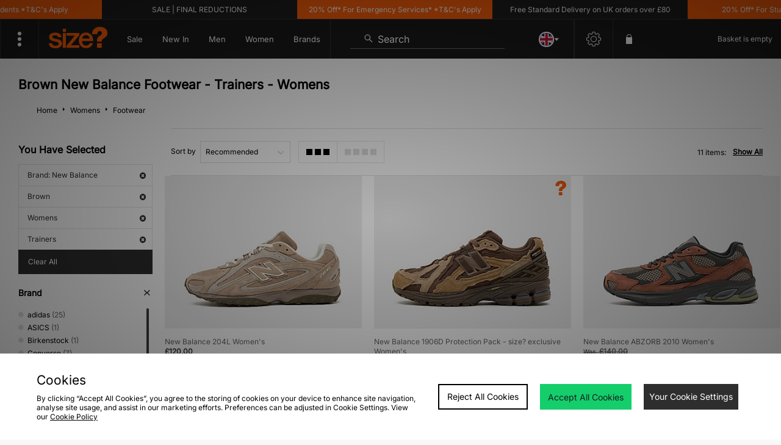

--- FILE ---
content_type: application/javascript; charset=utf-8
request_url: https://nexus.ensighten.com/jdplc/global/code/1197ea0c01948bb16a95102ce23b2c5c.js?conditionId0=398876
body_size: 730
content:
Bootstrapper.bindDependencyDOMParsed(function(){var Bootstrapper=window["Bootstrapper"];var ensightenOptions=Bootstrapper.ensightenOptions;if(window.dataObject&&window.dataObject.items){JDObject.helpers.productList.getProducts=function(){var items=document.getElementById("list").children;var products=[];for(var i=0;i<items.length;i++)if(items[i].tagName.toUpperCase()=="LI")products.push(items[i]);return products};JDObject.helpers.productList.getProductLinks=function(prod){return prod.getElementsByTagName("A")};
JDObject.helpers.productList.getProductPlu=function(a){var match=a.href.match(/[0-9]{6,}/g);return match?match[0]:false};JDObject.helpers.productList.getIgnoreClickButtons=function(){var a=document.getElementsByClassName("quickView");var b=document.getElementsByClassName("quickSave");return[a,b]};window.JDObject.helpers.productList.productClickTagging()}},1093744,[3608461],295180,[294965]);

--- FILE ---
content_type: text/plain; charset=utf-8
request_url: https://whatsmyip.jdmesh.co/
body_size: -41
content:
{
  "ip": "18.223.20.251"
}

--- FILE ---
content_type: application/javascript; charset=utf-8
request_url: https://nexus.ensighten.com/jdplc/global/code/0bb6eb70e8e1946517cf9d775af3b869.js?conditionId0=463201
body_size: 6058
content:
Bootstrapper.bindDependencyDOMParsed(function(){var Bootstrapper=window["Bootstrapper"];var ensightenOptions=Bootstrapper.ensightenOptions;if(window.dataObject&&window.dataObject.items){JDObject.assert("JDO.H.productList");JDObject.helpers.productList.productClickTagging=function(){var obj=Bootstrapper.dataManager.getData();var productData={};for(var i=0;i<obj.items.length;i++)productData[obj.items[i].plu.toString()]={description:obj.items[i].description,price:obj.items[i].unitPrice||0,sale:obj.items[i].sale,
position:i+1};JDObject.helpers.productList.productData=productData;var products=JDObject.helpers.productList.getProducts();if(products.length>0){var productClick=function(event){if(JDObject.helpers.productList.ignoreCurrentProductClick)return;var item=this;if(event.button==0)JDObject.helpers.productList.productClickHref=item.href;var plu=JDObject.helpers.productList.getProductPlu(item);if(plu===false)return true;var prod=JDObject.helpers.productList.productData[plu];if(prod){var name=prod.description;
var posi=prod.position;var gaData={"id":plu,"name":name,"position":posi};if(prod.price)gaData.price=prod.price;else if(event.target)try{var p=getPriceFromDom(event.target);if(p)gaData.price=p}catch(e){}ga("ec:addProduct",gaData)}ga("ec:setAction","click",{list:window.location.pathname});var callback=function(){if(JDObject.helpers.productList.productClickHref)document.location=JDObject.helpers.productList.productClickHref;JDObject.helpers.productList.productClickHref=null};if("BL,ML,UO".split(",").indexOf(JDObject.fasciaParent)<
0)ga("send","event","UX","click","product",{transport:"beacon"});else ga("send","event","UX","click","product",{transport:"beacon"});if(event.button==0);};for(var i=0;i<products.length;i++){var items=JDObject.helpers.productList.getProductLinks(products[i]);for(var j=0;j<items.length;j++)items[j].onclick=productClick}if(JDObject.helpers.productList.getIgnoreClickButtons){var ignoreButtons=JDObject.helpers.productList.getIgnoreClickButtons();var fn=function(){JDObject.helpers.productList.ignoreCurrentProductClick=
true;setTimeout(function(){JDObject.helpers.productList.ignoreCurrentProductClick=false},300)};for(var i=0;i<ignoreButtons.length;i++)for(var j=0;j<ignoreButtons[i].length;j++)ignoreButtons[i][j].addEventListener("click",fn)}}}}var getPriceFromDom=function(prodEl){while(prodEl.id!="productListMain"&&prodEl.className.indexOf("productListItem")<0)prodEl=prodEl.parentElement;if(prodEl.className.indexOf("productListItem")<0)return false;var pri=prodEl.querySelector(".itemContainer .itemPrice .pri .now span");
var price;if(pri)price=pri.innerText;else{pri=prodEl.querySelector(".itemContainer .itemPrice .pri");if(pri)price=pri.innerText;else return false}price=price.match(/([\d\.]+)/);if(price)return price[1];return false}},3608461,[3749935],294965,[276916]);
Bootstrapper.bindDependencyDOMParsed(function(){var Bootstrapper=window["Bootstrapper"];var ensightenOptions=Bootstrapper.ensightenOptions;var obj=JDObject.helpers.criteo.initiate();if(document.location.pathname.match(/^\/((home)|(shop))?\/?$/)||window.JDObject.isHomepage){window.criteo_q.push({event:"viewHome"});JDObject.helpers.criteo.finalise()}else if(obj.items){var itemIds=[];for(var i=0;i<obj.items.length;i++)itemIds.push(obj.items[i].plu);window.criteo_q.push({event:"viewList",item:itemIds.slice(0,
3),keywords:dataObject.keywords||""});JDObject.helpers.criteo.finalise()}else{window.criteo_q.push({event:"viewPage"});JDObject.helpers.criteo.finalise()}},3786127,[3749935,3842731],356886,[276916,356885]);
Bootstrapper.bindDependencyDOMParsed(function(){var Bootstrapper=window["Bootstrapper"];var ensightenOptions=Bootstrapper.ensightenOptions;var obj=Bootstrapper.dataManager.getData();const wlpn=window.location.pathname;var prefixStr1="";var prefixStr2="";if(JDObject.fasciaCode=="FR"){prefixStr1="fr-";prefixStr2="fr_"}if(obj.items&&obj.items.length){var url=JDObject.helpers.redEye.init();var oPlu=JDObject.helpers.redEye.useOriginalPlu;var isEnabled=true;var isMob=/^([A-Z]{2})+M$/i.test(window.JDObject.siteCode);
var devb=isMob?"Mob":"";var brandName="nobrand";if(/\/brand\//i.test(wlpn)){if(obj.items[0].brand)brandName=obj.items[0].brand;url=JDObject.helpers.redEye.init(prefixStr2+"brand-viewed");url+="\x26"+prefixStr2+"view_brand_event\x3d"+prefixStr1+"view-brand-event";url+="\x26"+prefixStr2+"view_brand_name\x3d"+brandName;url+="\x26"+prefixStr2+"view_brand_url\x3d"+window.location.href.replace("https://","");url+="\x26"+prefixStr2+"view_brand_site\x3d"+JDObject.fasciaCode+devb}else if(/\/search\//i.test(wlpn)||
obj.listingType==="search"){if(obj.keywords&&obj.keywords.length>0){url=JDObject.helpers.redEye.init(prefixStr2+"search-results");url+="\x26"+prefixStr2+"good_search\x3d"+prefixStr1+"good_search";url+="\x26"+prefixStr2+"search_term\x3d"+encodeURIComponent(obj.keywords);url+="\x26"+prefixStr2+"search_site\x3d"+JDObject.fasciaCode+devb;var ampSC=window.JDObject.amplienceSiteCode;for(var i=0;i<5;i++){var item=obj.items[i];if(!item)break;var x=i+1;var imgPlu=item.mediaRef;if("GO".split(",").indexOf(JDObject.fasciaCode)>
-1)try{imgPlu=document.querySelector('.product-item-holder a[href^\x3d"/'+item.plu+'"] noscript').innerHTML.match(JDObject.get.imgRegex)[1];imgPlu=imgPlu.slice(0,-1)}catch(e){}var ampPlu=imgPlu||ampSC+"_"+JDObject.get.cleanPlu(item.plu);if(JDObject.fasciaCode=="ODPS")ampPlu=ampPlu.replace("od_","bl_");var prodUrl=JDObject.get.productURL(oPlu?item.originalPlu:item.plu);if(JDObject.helpers.redEye.forceMobileUrl)prodUrl=prodUrl.replace("www","m");url+="\x26"+prefixStr2+"search_name"+x+"\x3d"+JDObject.helpers.redEye.cleanName(item.description);
url+="\x26"+prefixStr2+"search_code"+x+"\x3d"+encodeURIComponent(JDObject.get.cleanPlu(item.plu));url+="\x26"+prefixStr2+"search_url"+x+"\x3d"+encodeURIComponent(JDObject.helpers.redEye.rmfurl(prodUrl));if(obj.items[i].brand&&!!obj.items[i].brand)brandName=obj.items[i].brand;else brandName="nobrand";url+="\x26"+prefixStr2+"search_brand"+x+"\x3d"+brandName;if(JDObject.fasciaCode=="BA"){if(document.querySelector("a.itemImage[href*\x3d'"+item.plu+"']")&&document.querySelector("a.itemImage[href*\x3d'"+
item.plu+"']").querySelector("img")){var imgurl=document.querySelector("a.itemImage[href*\x3d'"+item.plu+"']").querySelector("img").getAttribute("src");url+="\x26"+prefixStr2+"search_image"+x+"\x3d"+encodeURIComponent(imgurl.replace(/(https?:)?\/\//g,""))}}else url+="\x26"+prefixStr2+"search_image"+x+"\x3d"+encodeURIComponent("i1.adis.ws/i/jpl/"+ampPlu+"_a?qlt\x3d85");if(item.previousPrice){url+="\x26"+prefixStr2+"search_val"+x+"\x3d"+encodeURIComponent(item.previousPrice);url+="\x26"+prefixStr2+
"search_discount_val"+x+"\x3d"+encodeURIComponent(item.unitPrice)}else url+="\x26"+prefixStr2+"search_val"+x+"\x3d"+encodeURIComponent(item.unitPrice)}}}else{if(dataObject&&(dataObject.category||dataObject.categoryName))url=JDObject.helpers.redEye.init(prefixStr2+"category-viewed");url+="\x26"+prefixStr2+"view_cat_event\x3d"+prefixStr1+"view-cat-event";if(JDObject.fasciaCode=="GO")isEnabled=false;var cat;if(obj.category)cat=obj.category;else if(obj.pageName){cat=obj.pageName.replace(/[^a-zA-Z ]/g,
"");if(JDObject.fasciaCode==="NY")cat=cat.split("|")[0]||""}else cat=wlpn.split("/")[1];if(JDObject.fasciaCode!="BA")url+="\x26"+prefixStr2+"view_cat_site\x3d"+JDObject.fasciaCode+devb;url+="\x26"+prefixStr2+"view_cat_name\x3d"+encodeURIComponent(JDObject.helpers.redEye.cleanName(cat.replace(/[^\w\s]/gi," ")));url+="\x26"+prefixStr2+"view_cat_url\x3d"+window.location.href.replace("https://","")}if(isEnabled)JDObject.helpers.redEye.finalise(url)}},3800440,[3749935,3938569,3340719,1672186],411900,[276916,
411899,432622,439126]);
Bootstrapper.bindDependencyImmediate(function(){var Bootstrapper=window["Bootstrapper"];var ensightenOptions=Bootstrapper.ensightenOptions;try{var imageLinks=JDObject.query("#productListMain .itemImage");var plus=dataObject.items.map((x)=>x.plu);imageLinks.forEach((x)=>{plus.forEach((y,i)=>{if(!x.href.includes(y))return;var img=x.querySelector("img");if(!img)return;img=img.src.match(JDObject.get.imgRegex);if(!img||img.length<2)return;var mRef=img[1].replace(/_$/,"");dataObject.items[i].mediaRef=mRef})})}catch(e){}if(window.dataObject&&
window.dataObject.items)Bootstrapper.dataManager.push({name:"JD Sports GlobalExPBC Data Layer",id:"productListDataLayer",data:{itemCount:{name:"itemCount",get:function(){var itemCount;try{itemCount=dataObject.itemCount}catch(e){}return itemCount}},itemPageCount:{name:"itemPageCount",get:function(){var itemPageCount;try{itemPageCount=dataObject.itemPageCount}catch(e){}return itemPageCount}},itemPageCurrent:{name:"itemPageCurrent",get:function(){var itemPageCurrent;try{itemPageCurrent=dataObject.itemPageCurrent}catch(e){}return itemPageCurrent}},
itemPagePer:{name:"itemPagePer",get:function(){var itemPagePer;try{itemPagePer=dataObject.itemPagePer}catch(e){}return itemPagePer}},items:{name:"items",get:function(){var items=[];try{items=dataObject.items}catch(e){}return items}},listingType:{name:"search or not-search",get:function(){var listingType="unknown";try{listingType=dataObject.listingType}catch(e){if(document.location.pathname.indexOf("search")>-1)listingType="search"}return listingType}},keywords:{name:"search or not-search",get:function(){var keywords=
[];try{if(dataObject.listingType.toLowerCase()=="search")keywords=dataObject.keywords}catch(e){if(document.location.pathname.indexOf("search")>-1)keywords="search"}return keywords}},category:{name:"list category",get:function(){var keywords="";try{keywords=dataObject.category}catch(e){if(document.location.pathname.indexOf("search")>-1)keywords="search"}return keywords}},categories:{name:"categories",get:function(){var cats=[];try{cats=dataObject.category.split(/ ?> ?/gi)}catch(e){console.log("failed to fetch categories");
window.complainToMaster&&window.complainToMaster({error:{name:e.name,message:e.message}},"failed to fetch categories")}return cats}}}});var type="productListDataLayer";JDObject.runDependants?JDObject.runDependants(type):JDObject.bindORInbox.push(type)},3749935,[4029119,4201978],276916,[274206,276097]);
Bootstrapper.bindDependencyDOMParsed(function(){var Bootstrapper=window["Bootstrapper"];var ensightenOptions=Bootstrapper.ensightenOptions;var obj=Bootstrapper.dataManager.getData();JDObject.eventSubmit("pageView.globalEx",{obj:obj});JDObject.eventSubmit("pageView.globalExPBC",{obj:obj});JDObject.eventSubmit("pageView.globalExPBCC",{obj:obj});if(window.dataObject&&dataObject.items&&dataObject.items.length){var data={obj:obj};var res=window.location.pathname.match(/^\/?(?:search\/|s:)([^\/]+)\/?/i);
if(res&&res[1]){data.type="search";data.searchValue=decodeURIComponent(res[1]).replace(/\+/g," ")}else data.type="list";JDObject.eventSubmit("pageView.list",data)}},3398015,[3749935,4142704],512697,[276916,418795]);
Bootstrapper.bindDependencyDOMParsed(function(){var Bootstrapper=window["Bootstrapper"];var ensightenOptions=Bootstrapper.ensightenOptions;const getItems=()=>{const items=[];[...document.querySelectorAll(".wishListItem")].forEach((item)=>{const plu=item.dataset.plu;const sku=item.dataset.sku;const name=item.querySelector(".itemTitle").innerText.trim();items.push({plu,sku,name})});return items};[...document.querySelectorAll(".quickRemove")].forEach((x)=>x.addEventListener("click",(ev)=>{const pluSku=
ev.target.dataset.sku.split(".");const plu=pluSku[0];const sku=pluSku[1];const items=getItems();JDObject.eventSubmit("removeFromWishlist",{plu,sku,items})}));[...document.getElementsByClassName("clearWishlist")].forEach((e)=>e.addEventListener("click",()=>{const items=getItems();JDObject.eventSubmit("emptyWishlist",{items})}))},4196102,[4142704],791236,[418795]);
Bootstrapper.bindDependencyDOMLoaded(function(){var Bootstrapper=window["Bootstrapper"];var ensightenOptions=Bootstrapper.ensightenOptions;var sortDropDown=document.querySelector("#productListRefine #sortFormTop select");var sortDropDownMobile=document.querySelector("#sortForm #sortSelect");var fn=function(event){console.log("Hooks/ProductList/Sort");JDObject.eventSubmit("productList.sort",{label:event.target.value})};if(sortDropDown||sortDropDownMobile)sortDropDown.addEventListener("change",fn)},
3138968,[3961811],617410,[424075]);
Bootstrapper.bindDependencyDOMParsed(function(){var Bootstrapper=window["Bootstrapper"];var ensightenOptions=Bootstrapper.ensightenOptions;if(window.dataObject&&dataObject.items){var plp=JDObject.assert("JDO.h.d.plp");window.setInterval(function(){var selects=JDObject.query("#sortFormTop select.sort, #sortSelect");for(var i=0;i<selects.length;i++){var item=selects[i];var value=item.value||"recommended";if(!item.oldValue){item.oldValue=value;continue}if(item.oldValue==value)continue;JDObject.eventSubmit("productList.sort",
{label:value});item.oldValue=value}},256);JDObject.h.hooks.register({name:"productList.refine",eventType:"click",testerType:"matchAny",tester:"#productListLeft .list-filters .filterLink",preflight:function(item){var value=item.innerHTML.replace(/(<[^>]+>|\([^()]+\))/g,"").trim();var set=JDObject.h.q.ancestors.matchOneByClass(item,"filterSet");var h4=set.getElementsByTagName("h4")[0];var name=h4.innerHTML.replace(/<[^>]+>/g,"");return{name:name,type:name,value:value}}});JDObject.h.hooks.register({name:"productList.refineOpenClear",
eventType:"click",testerType:"matchAny",tester:"#productListTitleRight .refine .btn.btn-default",preflight:function(){return"Open Refine"}});var refineSelectionItems=[];var submitEvents=function(){var s=refineSelectionItems;for(var i=0;i<s.length;i++)JDObject.eventSubmit("productList.refine",s[i])};var getEventData=function(item){var btnText=item.innerHTML;var parent=item.parentNode.parentNode.parentNode.querySelector(".topLevelFilter");var typeName=parent.innerHTML;return{name:typeName,type:typeName,
value:btnText}};var fn=function(e){var item=e.target;var selected=item.className.match(/(^| )selected( |$)/g);var data=getEventData(item);if(selected){refineSelectionItems.push(data);return}for(var i=0;i<refineSelectionItems.length;i++){if(refineSelectionItems[i].type!=data.type||refineSelectionItems[i].value!=data.value)continue;refineSelectionItems.splice(i,i)}};const selectItems=document.querySelectorAll("#refine #topLevelFilters .filterLink");selectItems.forEach(function(selectItem){selectItem.addEventListener("click",
fn)});var applyBtn=document.querySelector("#refine #applyClear a.apply-active");if(applyBtn)applyBtn.addEventListener("click",(e)=>{submitEvents()});var clearBtn=document.querySelector("#refine .clear-all-active");if(clearBtn)clearBtn.addEventListener("click",(e)=>{refineSelectionItems=[];JDObject.eventSubmit("productList.refineOpenClear","Clear Selection")})}},4018460,[2505967,3044549,3920363],489327,[382230,477762,477766]);
Bootstrapper.bindDependencyDOMParsed(function(){var Bootstrapper=window["Bootstrapper"];var ensightenOptions=Bootstrapper.ensightenOptions;JDObject.h.hooks.register({name:"productList.refine",eventType:"click",testerType:"matchAny",tester:".filterLink",preflight:function(item){if(item.length)item=item[0];console.info("test");while(item.className.indexOf("filterLink")<0){if(item==window.body)return false;item=item.parentElement||item.parentNode}var text=item.innerText;while(item.className.indexOf("filterSet")<
0){if(item==window.body)return false;item=item.parentElement||item.parentNode}var name=item.getElementsByTagName("h4")[0].innerText;var x=text.split("(");var value=x[0];var count=x[1].match(/\d/g).join("");return{beacon:true,type:name,value:value,count:count,list:window.location.pathname}}})},3130526,[3920363],483135,[477766]);
Bootstrapper.bindDependencyDOMParsed(function(){var Bootstrapper=window["Bootstrapper"];var ensightenOptions=Bootstrapper.ensightenOptions;var btns=document.querySelectorAll(".pageLinks .pageLink:not(.active), .pageNav:not(.disabled)");var fn=function(e){var t=e.target;var inner=t.innerHTML;var page="";if(inner.length<4)page=inner;else if(inner.indexOf("right")>-1)page="next";else if(inner.indexOf("left")>-1)page="previous";JDObject.eventSubmit("productList.pagination",{page:page})};for(var i=0;i<
btns.length;i++)btns[i].addEventListener("click",fn)},3130537,[4142704],467076,[418795]);
Bootstrapper.bindDependencyDOMParsed(function(){var Bootstrapper=window["Bootstrapper"];var ensightenOptions=Bootstrapper.ensightenOptions;var showLess=document.getElementsByClassName("showLess");var showMore=document.getElementsByClassName("showMore");function getCount(e){return e.target.getAttribute("data-rpp")}var lessFn=function(e){JDObject.eventSubmit("productList.showLess",{count:getCount(e)})};var moreFn=function(e){JDObject.eventSubmit("productList.showMore",{count:getCount(e)})};for(var i=
0;i<showLess.length;i++)showLess[i].addEventListener("click",lessFn);for(var i=0;i<showMore.length;i++)showMore[i].addEventListener("click",moreFn)},3699524,[4142704],467069,[418795]);
Bootstrapper.bindDOMParsed(function(){var Bootstrapper=window["Bootstrapper"];var ensightenOptions=Bootstrapper.ensightenOptions;var container=document.querySelector("#lbOpenCt");var isOpen=false;var openCloseTrigger=function(){if(container.hasChildNodes()===isOpen)return;isOpen=container.hasChildNodes();if(isOpen)waitForSizeLoad();else JDObject.eventSubmit("quickView.close",{})};if(container)setInterval(openCloseTrigger,500);var waitForSizeLoad=function(data){if(document.querySelector("#productSizeStock .options-loading, #quickDetails .options-loading")){setTimeout(waitForSizeLoad,
200,data);return}JDObject.eventSubmit("quickView.view",getQuickViewData())};var getQuickViewData=function(){var sizes=container.querySelectorAll("#productSizeStock button, #quickDetails .options button");var data={};var img=container.querySelector("#quickImage img");if(img){img=img.src.match(/^.*(?:jpl)\/([a-z]+_[^_\/\?&]+)_[a-z]/i)||[];img=img[0];if(img)data.mediaRef=img}if(sizes&&sizes.length){data.sizeButtons=sizes;var item=sizes[0];var plu=item.dataset.sku;if(plu)plu=plu.split(".")[0];if(plu){data.plu=
JDObject.get.cleanPlu(plu);data.originalPlu=plu}var price=item.dataset.price;if(price)price=parseFloat(price.replace(/[^\d\.]/g,""));if(price){data.unitPrice=price;data.price=price}var title=container.querySelector("#productItemTitle h1, .productDetails h1");if(title){data.description=title.innerText;data.name=title.innerText}for(let i=0;i<sizes.length;i++){var item=sizes[i];var itemData={button:item};var sku=item.dataset.sku;if(sku)sku=sku.split(".")[1];if(sku)itemData.sku=sku;var hasStock=item.dataset.stock;
hasStock=!/^(0|false|null|non?e?)$/i.test(hasStock);itemData.hasStock=hasStock;var name=item.innerText.trim();itemData.name=name;if(i===0)data.items=[];data.items.push(itemData)}}return data}},3275900,646010);
Bootstrapper.bindDependencyDOMParsed(function(){var Bootstrapper=window["Bootstrapper"];var ensightenOptions=Bootstrapper.ensightenOptions;var target=document.querySelector("#productListMain");if(target){JDObject.assert("JDO.H.temp");JDObject.helpers.temp.plpLoadMoreCount=0;var observer=new MutationObserver(function(mutations){mutations.forEach(function(mutation){if(mutation.type=="childList"&&!JDObject.helpers.temp.plpLoadMoreDeduplicator){JDObject.helpers.temp.plpLoadMoreCount++;JDObject.eventSubmit("scrollLoadMore",
{count:JDObject.helpers.temp.plpLoadMoreCount});JDObject.helpers.temp.plpLoadMoreDeduplicator=true;window.setTimeout(function(){JDObject.helpers.temp.plpLoadMoreDeduplicator=false},500)}})});var config={attributes:true,childList:true,characterData:true};observer.observe(target,config)}},2066462,[2505967],467098,[382230]);
Bootstrapper.bindDependencyDOMParsed(function(){var Bootstrapper=window["Bootstrapper"];var ensightenOptions=Bootstrapper.ensightenOptions;var items=document.querySelectorAll("li.neLink a");var fn=function(e){var header=document.getElementsByClassName("fhTitle")[0].innerText;var linkText=this.innerText;JDObject.eventSubmit("navigation.fredHopperClick",{header:header,linkText:linkText})};for(var i=0;i<items.length;i++)items[i].addEventListener("click",fn);JDObject.assert("JDO.H.GA.e.navigation");JDObject.helpers.GA.events.navigation.fredHopperClick=
function(data){ga("send","event","Navigation","FH Banner Click",data.header+" - "+data.linkText)}},2661712,[3952459],571644,[268459]);
Bootstrapper.bindDependencyDOMParsed(function(){var Bootstrapper=window["Bootstrapper"];var ensightenOptions=Bootstrapper.ensightenOptions;var obj=Bootstrapper.dataManager.getData();var searchURLRemap=["AK","CL","FP","JD","HS","OI","PY","SC","SZ"].indexOf(JDObject.fasciaParent)>-1;if(!searchURLRemap&&["BLM","MLM","TEM","UOM"].indexOf(JDObject.siteCode)>-1)searchURLRemap=true;try{if(window.dataObject&&dataObject.items){var items=obj.items;console.log("Impressions");for(var i=0;i<items.length;i++){item=
items[i];ga("ec:addImpression",{"id":item.plu,"category":item.category||"","list":window.location.pathname,"position":item.position||i+1});if(i!=0&&i%50==0)ga("send","event","UX","impressions","overflow",{nonInteraction:true})}if(dataObject.itemCount!=null)ga("set","dimension6",dataObject.itemCount||0)}}catch(e){if(window.dataObject&&dataObject.items){console.log("GUA Impressions Error");console.log(e);window.complainToMaster&&window.complainToMaster({error:{type:e.name,message:e.message}},"failed to add GUA impressions")}}if(window.location.pathname.indexOf("/checkout")<
0)if(document.location.pathname=="/")ga("send","pageview","/home");else if(searchURLRemap&&window.location.pathname.match(/(\/search\/[a-z]+)/gi)){var a=document.location.pathname.replace(/%20/g,"+").replace(/^\/?search\//,"?q\x3d");var url=document.location.pathname+(a[a.length-1]=="/"?a.slice(0,a.length-1):a)+document.location.search.replace("?","\x26");window.JDObject.helpers.GA.sendGAPageview(url)}else window.JDObject.helpers.GA.sendGAPageview();else ga("send","event","Data","OldCheckout");if(document.getElementsByClassName("not-found").length>
0&&!JDObject.is404)ga("send","event","UX","productList","no products found")},3759470,[3952459,4029119,3749935,3279930],267967,[268459,274206,276916,349782]);
Bootstrapper.bindDependencyDOMParsed(function(){var Bootstrapper=window["Bootstrapper"];var ensightenOptions=Bootstrapper.ensightenOptions;var getItem=function(plu){for(var i=0;i<obj.items.length;i++)if(JDObject.get.cleanPlu(obj.items[i].plu)==JDObject.get.cleanPlu(plu))return obj.items[i];return false};if(window.location.hostname[0].toLowerCase()!="m")JDObject.h.hooks.register({name:"quickViewAddToBasket",eventType:"mousedown",testerType:"matchAny",tester:"#quickDetails .options .btn, .quickViewButtons .add-to-basket",
preflight:function(item){if(item.length)item=item[0];var data={};data.isUnload=false;data.btn=item;var size=document.querySelector("#itemOptions .activeOptionInput, #quickDetails .activeOptionInput");if(!size)size=item;if(size){if(size.dataset&&size.dataset.sku){var sku=size.dataset.sku.split(".");if(sku.length>1)data.plu=JDObject.get.cleanPlu(sku[0]);data.sku=sku[sku.length-1]}data.size=size.innerHTML.trim()}var qv=JDObject.helpers.temp.quickView;if(qv.item)data.item=qv.item;else if(qv.plu||data.plu){var itm=
getItem(qv.plu||data.plu);if(itm)data.item=itm}return data}});else JDObject.h.hooks.register({name:"quickViewAddToBasket",eventType:"mousedown",testerType:"matchAny",tester:"#quickDetails .options .btn",preflight:function(item){if(item.length)item=item[0];var data={};data.isUnload=false;data.btn=item;var size=document.querySelector("#itemOptions .activeOptionInput, #quickDetails .activeOptionInput");if(!size)size=item;if(size){if(size.dataset&&size.dataset.sku){var sku=size.dataset.sku.split(".");
if(sku.length>1)data.plu=JDObject.get.cleanPlu(sku[0]);data.sku=sku[sku.length-1]}data.size=size.innerHTML.trim()}var qv=JDObject.helpers.temp.quickView;if(qv.item)data.item=qv.item;else if(qv.plu||data.plu){var itm=getItem(qv.plu||data.plu);if(itm)data.item=itm}return data}})},2771129,[3044549,3920363],488914,[477762,477766]);

--- FILE ---
content_type: image/svg+xml
request_url: https://size-client-resources.s3.amazonaws.com/ui-kit/svg/More%20Menu.svg
body_size: 358
content:
<svg xmlns="http://www.w3.org/2000/svg" width="56" height="56" viewBox="0 0 56 56"><rect width="56" height="56" fill="rgba(255,255,255,0)"/><g transform="translate(21)"><circle cx="7" cy="7" r="7" transform="translate(0 42)" fill="#fff"/><circle cx="7" cy="7" r="7" transform="translate(0 21)" fill="#fff"/><circle cx="7" cy="7" r="7" fill="#fff"/></g></svg>

--- FILE ---
content_type: text/javascript
request_url: https://nexus.ensighten.com/jdplc/global/serverComponent.php?namespace=Bootstrapper&staticJsPath=nexus.ensighten.com/jdplc/global/code/&publishedOn=Thu%20Jan%2008%2010:47:41%20GMT%202026&ClientID=289&PageID=https%3A%2F%2Fwww.size.co.uk%2Fwomens%2Ffootwear%2Fbrand%2Fnew-balance%2Fcolour%2Fbrown%2Fs%2Ftrainers%2F%3Ffacet-categories%3Dsize-ct82181
body_size: 465
content:

Bootstrapper._serverTime = '2026-01-14 16:45:41'; Bootstrapper._clientIP = '18.223.20.251'; Bootstrapper.insertPageFiles(['https://nexus.ensighten.com/jdplc/global/code/6ed6f19bef84e03f389ffbed7e4b5b7a.js?conditionId0=422809','https://nexus.ensighten.com/jdplc/global/code/244dbd47027f92776f10b49d4e7462db.js?conditionId0=4822719','https://nexus.ensighten.com/jdplc/global/code/1197ea0c01948bb16a95102ce23b2c5c.js?conditionId0=398876','https://nexus.ensighten.com/jdplc/global/code/4f893bbcdedf1f3452cc92ae09816daf.js?conditionId0=463200','https://nexus.ensighten.com/jdplc/global/code/9da0895dde41e8397a7518f6f03e732e.js?conditionId0=398873','https://nexus.ensighten.com/jdplc/global/code/1113ed671cfe17e48ab034084dda1470.js?conditionId0=398874','https://nexus.ensighten.com/jdplc/global/code/548fb9c255066e1881b0b21712726271.js?conditionId0=398874','https://nexus.ensighten.com/jdplc/global/code/ec9ff0e78428506618c58bf54146ff3f.js?conditionId0=398873','https://nexus.ensighten.com/jdplc/global/code/43241a875b34de6e97b6a50e8502891e.js?conditionId0=463477','https://nexus.ensighten.com/jdplc/global/code/3bf633d676ba43aff2469e4a3036ef40.js?conditionId0=398876','https://nexus.ensighten.com/jdplc/global/code/5e0cd8f954bd3d57fa13b1972cd4a0f1.js?conditionId0=4957109','https://nexus.ensighten.com/jdplc/global/code/17972b51a5a1e4518d595e87b5bfa787.js?conditionId0=2535403','https://nexus.ensighten.com/jdplc/global/code/0bb6eb70e8e1946517cf9d775af3b869.js?conditionId0=463201','https://nexus.ensighten.com/jdplc/global/code/58c25ab2a4e94277f3c5b6cd3106a108.js?conditionId0=204421']);Bootstrapper.setPageSpecificDataDefinitionIds([48049]);